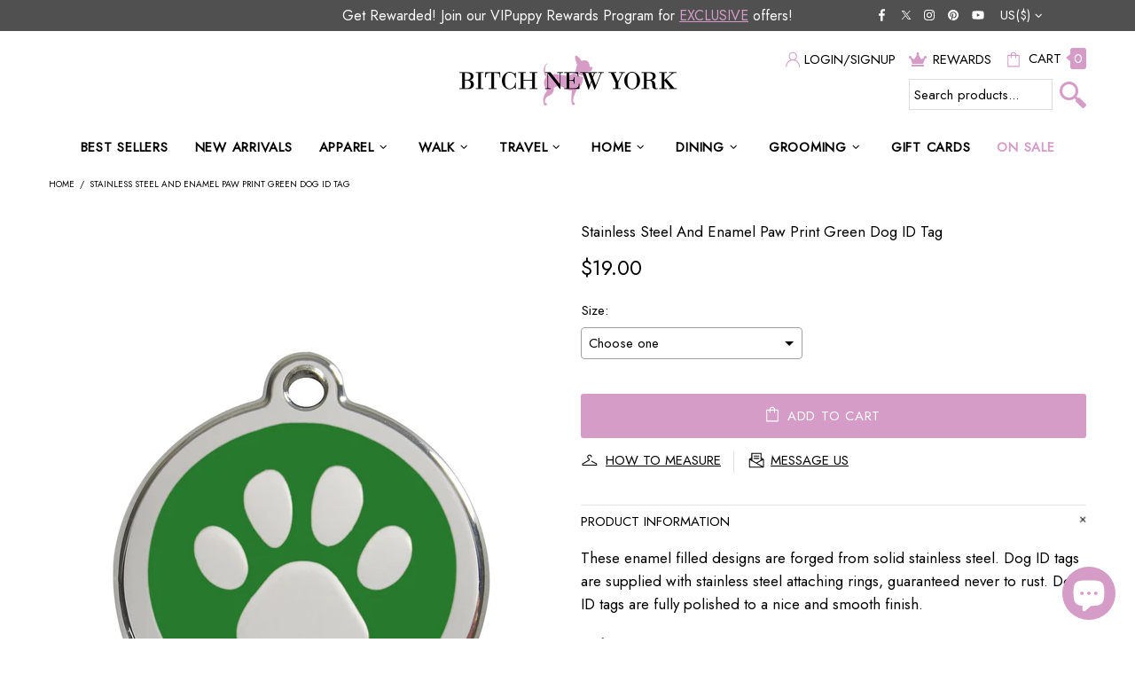

--- FILE ---
content_type: text/javascript; charset=utf-8
request_url: https://bitchnewyork.com/products/stainless-steel-and-enamel-paw-print-green-dog-id-tag.js
body_size: 427
content:
{"id":982284402745,"title":"Stainless Steel And Enamel Paw Print Green Dog ID Tag","handle":"stainless-steel-and-enamel-paw-print-green-dog-id-tag","description":"\u003cp\u003eThese enamel filled designs are forged from solid stainless steel. Dog ID tags are supplied with stainless steel attaching rings, guaranteed never to rust. Dog ID tags are fully polished to a nice and smooth finish.\u003c\/p\u003e\n\u003cp\u003e\u003cb\u003eColor:\u003c\/b\u003e Green\u003c\/p\u003e\n\u003cp\u003e\u003ci\u003eSizes: \u003c\/i\u003e\u003cbr\u003eSmall: 20mm (4\/5\") - Maximum of 3 lines, 12 characters per line.\u003cbr\u003eMedium: 30mm (1 1\/4\") - Maximum of 5 lines, 16 characters per line.\u003cbr\u003eLarge: 38mm (1 1\/2\") - Maximum of 6 lines, 19 characters per line.\u003c\/p\u003e\n\u003cp\u003e\u003cstrong\u003eThis item is not eligible for return\/exchange.\u003c\/strong\u003e\u003c\/p\u003e","published_at":"2018-06-02T23:02:06-07:00","created_at":"2018-06-02T23:02:08-07:00","vendor":"Red Dingo","type":"ID Tags","tags":["$0-$49","flat-rate","Green","Hidden recommendation","no-returns"],"price":1900,"price_min":1900,"price_max":1900,"available":true,"price_varies":false,"compare_at_price":null,"compare_at_price_min":0,"compare_at_price_max":0,"compare_at_price_varies":false,"variants":[{"id":29503367282771,"title":"Small","option1":"Small","option2":null,"option3":null,"sku":"01-PP-GR-SM","requires_shipping":true,"taxable":true,"featured_image":{"id":29276981100619,"product_id":982284402745,"position":1,"created_at":"2022-09-20T13:50:54-07:00","updated_at":"2022-09-20T13:50:54-07:00","alt":"Stainless Steel And Enamel Paw Print Green Dog ID Tag-bitchnewyork","width":1200,"height":1200,"src":"https:\/\/cdn.shopify.com\/s\/files\/1\/0100\/2101\/1513\/products\/Stainless-Steel-And-Enamel-Paw-Print-Green-Dog-ID-Tag.jpg?v=1663707054","variant_ids":[29503367282771,29503367315539,29503367348307]},"available":true,"name":"Stainless Steel And Enamel Paw Print Green Dog ID Tag - Small","public_title":"Small","options":["Small"],"price":1900,"weight":0,"compare_at_price":null,"inventory_management":"shopify","barcode":null,"featured_media":{"alt":"Stainless Steel And Enamel Paw Print Green Dog ID Tag-bitchnewyork","id":21556373520459,"position":1,"preview_image":{"aspect_ratio":1.0,"height":1200,"width":1200,"src":"https:\/\/cdn.shopify.com\/s\/files\/1\/0100\/2101\/1513\/products\/Stainless-Steel-And-Enamel-Paw-Print-Green-Dog-ID-Tag.jpg?v=1663707054"}},"requires_selling_plan":false,"selling_plan_allocations":[]},{"id":29503367315539,"title":"Medium","option1":"Medium","option2":null,"option3":null,"sku":"01-PP-GR-ME","requires_shipping":true,"taxable":true,"featured_image":{"id":29276981100619,"product_id":982284402745,"position":1,"created_at":"2022-09-20T13:50:54-07:00","updated_at":"2022-09-20T13:50:54-07:00","alt":"Stainless Steel And Enamel Paw Print Green Dog ID Tag-bitchnewyork","width":1200,"height":1200,"src":"https:\/\/cdn.shopify.com\/s\/files\/1\/0100\/2101\/1513\/products\/Stainless-Steel-And-Enamel-Paw-Print-Green-Dog-ID-Tag.jpg?v=1663707054","variant_ids":[29503367282771,29503367315539,29503367348307]},"available":true,"name":"Stainless Steel And Enamel Paw Print Green Dog ID Tag - Medium","public_title":"Medium","options":["Medium"],"price":1900,"weight":0,"compare_at_price":null,"inventory_management":"shopify","barcode":null,"featured_media":{"alt":"Stainless Steel And Enamel Paw Print Green Dog ID Tag-bitchnewyork","id":21556373520459,"position":1,"preview_image":{"aspect_ratio":1.0,"height":1200,"width":1200,"src":"https:\/\/cdn.shopify.com\/s\/files\/1\/0100\/2101\/1513\/products\/Stainless-Steel-And-Enamel-Paw-Print-Green-Dog-ID-Tag.jpg?v=1663707054"}},"requires_selling_plan":false,"selling_plan_allocations":[]},{"id":29503367348307,"title":"Large","option1":"Large","option2":null,"option3":null,"sku":"01-PP-GR-LG","requires_shipping":true,"taxable":true,"featured_image":{"id":29276981100619,"product_id":982284402745,"position":1,"created_at":"2022-09-20T13:50:54-07:00","updated_at":"2022-09-20T13:50:54-07:00","alt":"Stainless Steel And Enamel Paw Print Green Dog ID Tag-bitchnewyork","width":1200,"height":1200,"src":"https:\/\/cdn.shopify.com\/s\/files\/1\/0100\/2101\/1513\/products\/Stainless-Steel-And-Enamel-Paw-Print-Green-Dog-ID-Tag.jpg?v=1663707054","variant_ids":[29503367282771,29503367315539,29503367348307]},"available":true,"name":"Stainless Steel And Enamel Paw Print Green Dog ID Tag - Large","public_title":"Large","options":["Large"],"price":1900,"weight":0,"compare_at_price":null,"inventory_management":"shopify","barcode":null,"featured_media":{"alt":"Stainless Steel And Enamel Paw Print Green Dog ID Tag-bitchnewyork","id":21556373520459,"position":1,"preview_image":{"aspect_ratio":1.0,"height":1200,"width":1200,"src":"https:\/\/cdn.shopify.com\/s\/files\/1\/0100\/2101\/1513\/products\/Stainless-Steel-And-Enamel-Paw-Print-Green-Dog-ID-Tag.jpg?v=1663707054"}},"requires_selling_plan":false,"selling_plan_allocations":[]}],"images":["\/\/cdn.shopify.com\/s\/files\/1\/0100\/2101\/1513\/products\/Stainless-Steel-And-Enamel-Paw-Print-Green-Dog-ID-Tag.jpg?v=1663707054"],"featured_image":"\/\/cdn.shopify.com\/s\/files\/1\/0100\/2101\/1513\/products\/Stainless-Steel-And-Enamel-Paw-Print-Green-Dog-ID-Tag.jpg?v=1663707054","options":[{"name":"Size","position":1,"values":["Small","Medium","Large"]}],"url":"\/products\/stainless-steel-and-enamel-paw-print-green-dog-id-tag","media":[{"alt":"Stainless Steel And Enamel Paw Print Green Dog ID Tag-bitchnewyork","id":21556373520459,"position":1,"preview_image":{"aspect_ratio":1.0,"height":1200,"width":1200,"src":"https:\/\/cdn.shopify.com\/s\/files\/1\/0100\/2101\/1513\/products\/Stainless-Steel-And-Enamel-Paw-Print-Green-Dog-ID-Tag.jpg?v=1663707054"},"aspect_ratio":1.0,"height":1200,"media_type":"image","src":"https:\/\/cdn.shopify.com\/s\/files\/1\/0100\/2101\/1513\/products\/Stainless-Steel-And-Enamel-Paw-Print-Green-Dog-ID-Tag.jpg?v=1663707054","width":1200}],"requires_selling_plan":false,"selling_plan_groups":[]}